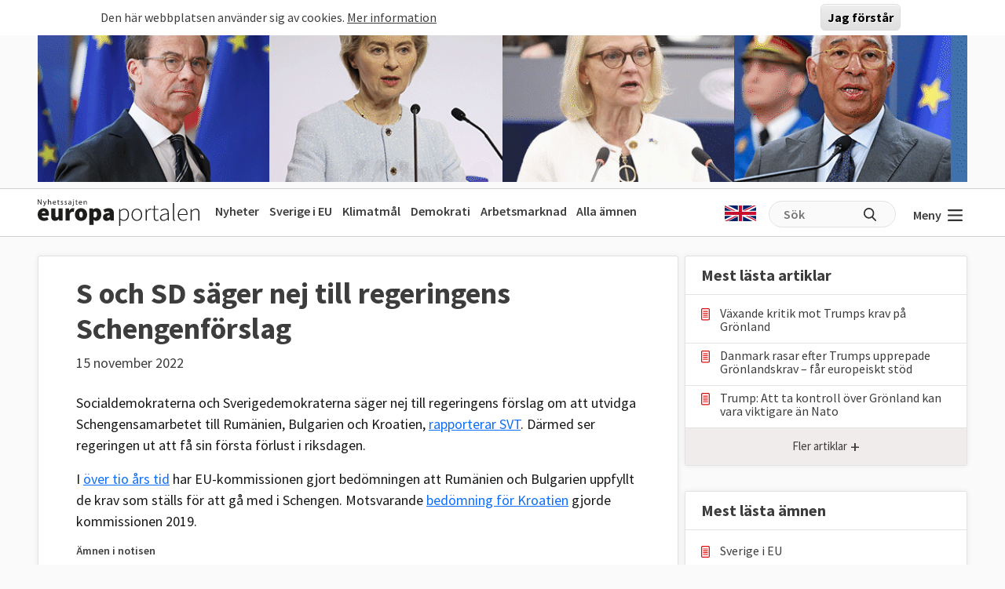

--- FILE ---
content_type: text/html; charset=UTF-8
request_url: https://www.europaportalen.se/content/s-och-sd-sager-nej-till-regeringens-schengenforslag
body_size: 9173
content:

<!DOCTYPE html>
<html lang="sv" dir="ltr" prefix="og: https://ogp.me/ns#">
  <head>
    <meta charset="utf-8" />
<meta name="description" content="Socialdemokraterna och Sverigedemokraterna säger nej till regeringens förslag om att utvidga Schengensamarbetet till Rumänien, Bulgarien och Kroatien,..." />
<link rel="canonical" href="https://www.europaportalen.se/notis/2022/11/s-och-sd-sager-nej-till-regeringens-schengenforslag" />
<meta property="og:type" content="article" />
<meta property="og:url" content="https://www.europaportalen.se/notis/2022/11/s-och-sd-sager-nej-till-regeringens-schengenforslag" />
<meta property="og:title" content="S och SD säger nej till regeringens Schengenförslag" />
<meta property="og:description" content="Socialdemokraterna och Sverigedemokraterna säger nej till regeringens förslag om att utvidga Schengensamarbetet till Rumänien, Bulgarien och Kroatien,..." />
<meta name="twitter:card" content="summary" />
<meta name="twitter:site" content="@europaportalen" />
<meta name="twitter:title" content="S och SD säger nej till regeringens Schengenförslag" />
<meta name="twitter:description" content="Socialdemokraterna och Sverigedemokraterna säger nej till regeringens förslag om att utvidga Schengensamarbetet till Rumänien, Bulgarien och Kroatien,..." />
<link rel="apple-touch-icon" sizes="180x180" href="/sites/default/files/favicons/apple-touch-icon.png"/>
<link rel="icon" type="image/png" sizes="32x32" href="/sites/default/files/favicons/favicon-32x32.png"/>
<link rel="icon" type="image/png" sizes="16x16" href="/sites/default/files/favicons/favicon-16x16.png"/>
<link rel="manifest" href="/sites/default/files/favicons/site.webmanifest"/>
<link rel="mask-icon" href="/sites/default/files/favicons/safari-pinned-tab.svg" color="#000000"/>
<meta name="msapplication-TileColor" content="#ffffff"/>
<meta name="theme-color" content="#ffffff"/>
<meta name="favicon-generator" content="Drupal responsive_favicons + realfavicongenerator.net" />
<meta name="Generator" content="Drupal 10 (https://www.drupal.org)" />
<meta name="MobileOptimized" content="width" />
<meta name="HandheldFriendly" content="true" />
<meta name="viewport" content="width=device-width, initial-scale=1.0" />
<style>#sliding-popup.sliding-popup-top { position: fixed; }</style>

    <title>S och SD säger nej till regeringens Schengenförslag</title>
    <link rel="stylesheet" media="all" href="/sites/default/files/css/css_dra7LmQF2qh7DBA2u_m1v14mSX6hFbb6-eaw2tBl2fY.css?delta=0&amp;language=sv&amp;theme=europaportalen&amp;include=eJxtikEOwjAMBD8UmidVTrOiUZ3YsmNQf0_FAS697IxGi1g3kaPhQlduNDZk3MS1kCEhTJRUbBJjZJ8nIykZPY1091wtlHj5lyWGRuHmO2pSYf5dLn9wG4cnP32i50KO9Gp4e_7u0qUG4wOKH0AH" />
<link rel="stylesheet" media="all" href="/sites/default/files/css/css_FC1faptmHZPo6rMi3sXaNU0RqJTYcN2CoxbCU145vj0.css?delta=1&amp;language=sv&amp;theme=europaportalen&amp;include=eJxtikEOwjAMBD8UmidVTrOiUZ3YsmNQf0_FAS697IxGi1g3kaPhQlduNDZk3MS1kCEhTJRUbBJjZJ8nIykZPY1091wtlHj5lyWGRuHmO2pSYf5dLn9wG4cnP32i50KO9Gp4e_7u0qUG4wOKH0AH" />

    
  </head>
  <body class="node-19349 node-type--notice">
        <a href="#main-content" class="visually-hidden focusable">
      Hoppa till huvudinnehåll
    </a>
    
      <div class="dialog-off-canvas-main-canvas" data-off-canvas-main-canvas>
    
<div class="page">
			  

  
    

            <div>
<div class="view js-view-dom-id-5c289b8d9cbb105e68eec8623f27dbb6b28e951af2d1c14b4d1ce3992c5285e9 view-multiply-top">
       
        
        
        
            <div class="view-content">
        <div class="eup-page-width mx-auto multiply-top d-print-none">
      <div class="d-flex">
      </div>
  <div class="views-row mb-2">
            <a href="https://www.europaportalen.se/nyhetsbrev">
        
<img class="img-fluid" src="/sites/default/files/multiply/Banner%20GIF_220525_EMS_nr2.gif" alt="Annons för Europaportalens nyhetsbrev" title="Annons för Europaportalens nyhetsbrev">

    </a>
      </div>
  <div style="height: 1px; margin-top: -1px" class="">
<input type="hidden" value="_node_66574" name="path" />
<script>
var charsToChooseFrom = 'abcdefghijklmnopqrstuvwxyz123456789';
var uniqueString = '';
var charactersLength = charsToChooseFrom.length;
for ( var i = 0; i < 8; i++ ) {
    uniqueString += charsToChooseFrom.charAt(Math.floor(Math.random() * charactersLength));
}

var src = 'https://trafficgateway.research-int.se/TrafficCollector?/TrafficCollector?rnr='
src += uniqueString;
src += '&siteId=7a039bc789b3429298f0e2ac73bae1ee&cp=%2Fmultiply__node_66574&mst=0';
document.writeln('<img src="' + src + '" />');
</script>
</div></div>
      </div>
      
        
        
        
        
        </div>
</div>

      


	  
<nav class="navbar navbar-expand-lg justify-content-between navbar-light  ">
	<div class="eup-page-width eup-header-container mx-auto">
		<div>
							<a href="/" class="navbar-brand d-flex align-items-center " aria-label="">
					<img src="/themes/custom/europaportalen/build/assets/images/logo.svg" height="34" width="206"/>
				</a>
					</div>
		<div class="d-none d-sm-block d-print-none">
			                  
  <div class="block block--huvudmeny">

  
    

            
  


  <ul class="nav eup-main-menu">
                                          <li class="nav-item">
                      <a href="/" class="nav-link" data-drupal-link-system-path="&lt;front&gt;">Nyheter</a>
                  </li>
                                      <li class="nav-item">
                      <a href="/tema/sverige-i-eu" class="nav-link" data-drupal-link-system-path="taxonomy/term/210">Sverige i EU</a>
                  </li>
                                      <li class="nav-item">
                      <a href="/tema/klimat-och-energipolitik-eus-mal-och-resultat" title="Klimatpolitik" class="nav-link" data-drupal-link-system-path="taxonomy/term/52">Klimatmål</a>
                  </li>
                                      <li class="nav-item">
                      <a href="/tema/demokrati-rattsstatlighet-friheter-och-val/demokrati-i-europa" title="Demokratins utveckling" class="nav-link" data-drupal-link-system-path="taxonomy/term/244">Demokrati</a>
                  </li>
                                      <li class="nav-item">
                      <a href="/tema/arbetsmarknadsfragor" class="nav-link" data-drupal-link-system-path="taxonomy/term/3">Arbetsmarknad</a>
                  </li>
                                      <li class="nav-item">
                      <a href="/amnen" title="Bakgrund och fakta" class="nav-link" data-drupal-link-system-path="amnen">Alla ämnen</a>
                  </li>
            </ul>


      
  </div>


          		</div>
		<div class="header-row-right-side d-flex d-print-none">
		<div class="header-language-container">
						<a href="https://www-europaportalen-se.translate.goog/notis/2022/11/s-och-sd-sager-nej-till-regeringens-schengenforslag?_x_tr_sl=sv&_x_tr_tl=en&_x_tr_hl=sv&_x_tr_pto=wapp"><span class="gb-icon"></span></a>
		</div>
		<div class="header-search-area d-none d-md-block">
			<form action="/search" method="get" class="d-flex">
				<input type="text" name="search_api_fulltext" placeholder="Sök"><input type="submit" value="" title="Sök på europaportalen.se">
			</form>
		</div>
		<button class="eup-menu-button" type="button" aria-controls="eup-dropdown-menu" aria-expanded="false" aria-label="Visa meny">
			Meny
			<span class="eup-navbar-toggler-icon"></span>
		</button>
		</div>
	</div>
	<div class="header-search-area full-width d-md-none d-print-none">
			<form action="/search" method="get" class="d-flex">
				<input type="text" name="search_api_fulltext" placeholder="Sök"><input type="submit" value="" title="Sök på europaportalen.se">
			</form>
		</div>

</nav>
	<div class="eup-page-width mx-auto"><div class="position-relative">
	<div class="eup-dropdown-menu d-none" id="eup-dropdown-menu">
			      	        
  <div class="block block--huvudmeny-2">

  
    

            
  


  <ul class="nav eup-main-menu">
                                          <li class="nav-item">
                      <a href="/" class="nav-link" data-drupal-link-system-path="&lt;front&gt;">Nyheter</a>
                  </li>
                                      <li class="nav-item">
                      <a href="/tema/sverige-i-eu" class="nav-link" data-drupal-link-system-path="taxonomy/term/210">Sverige i EU</a>
                  </li>
                                      <li class="nav-item">
                      <a href="/tema/klimat-och-energipolitik-eus-mal-och-resultat" title="Klimatpolitik" class="nav-link" data-drupal-link-system-path="taxonomy/term/52">Klimatmål</a>
                  </li>
                                      <li class="nav-item">
                      <a href="/tema/demokrati-rattsstatlighet-friheter-och-val/demokrati-i-europa" title="Demokratins utveckling" class="nav-link" data-drupal-link-system-path="taxonomy/term/244">Demokrati</a>
                  </li>
                                      <li class="nav-item">
                      <a href="/tema/arbetsmarknadsfragor" class="nav-link" data-drupal-link-system-path="taxonomy/term/3">Arbetsmarknad</a>
                  </li>
                                      <li class="nav-item">
                      <a href="/amnen" title="Bakgrund och fakta" class="nav-link" data-drupal-link-system-path="amnen">Alla ämnen</a>
                  </li>
            </ul>


      
  </div>

  <div class="block block--sekundarmeny">

  
    

            
  


  <ul class="nav eup-secondary-menu">
                                          <li class="nav-item">
                      <a href="/info/kontakta-europaportalen" title="Till redaktionen" class="nav-link" data-drupal-link-system-path="node/56118">Kontakta Europaportalen</a>
                  </li>
                                      <li class="nav-item">
                      <a href="/om" class="nav-link" data-drupal-link-system-path="node/56017">Om oss</a>
                  </li>
                                      <li class="nav-item">
                      <a href="/om" class="nav-link" data-drupal-link-system-path="node/56017">Annonsera</a>
                  </li>
                                      <li class="nav-item">
                      <a href="/integritet" class="nav-link" data-drupal-link-system-path="node/56018">Integritetspolicy</a>
                  </li>
                                      <li class="nav-item">
                      <a href="/nyhetsbrev" class="nav-link" data-drupal-link-system-path="node/56020">Nyhetsbrev</a>
                  </li>
                                      <li class="nav-item">
                      <a href="/tipsa" class="nav-link" data-drupal-link-system-path="node/56019">Tipsa Europaportalen</a>
                  </li>
            </ul>


      
  </div>


          	</div>	
	</div></div><div class="d-md-flex eup-page-width mx-auto">
  <main class="py-4 w-100">
    <a id="main-content" tabindex="-1"></a>
          <header class="page__header pe-3">
            <div data-drupal-messages-fallback class="hidden"></div>


      </header>
    
          <div class="page__content">
            

  
    

            <div class="">
<article data-history-node-id="19349" class="node me-md-2 notice notice--full position-relative">
  <div class="node-article-main-container">
    <div>
</div>
    <div class="pt-4 px-5">
  <h1>S och SD säger nej till regeringens Schengenförslag</h1>
  <div>
    <span class=" dynamicDate" data-date="2022-11-15" data-time="12:51">
    15 november 2022
    </span>
  </div>
  <div class="eup-black1 mt-4">
    <p>
	Socialdemokraterna och Sverigedemokraterna säger nej till regeringens förslag om att utvidga Schengensamarbetet till Rumänien, Bulgarien och Kroatien, <a href="https://www.svt.se/nyheter/inrikes/s-och-sd-sager-nej-till-regeringens-schengenforslag">rapporterar SVT</a>. Därmed ser regeringen ut att få sin första förlust i riksdagen.</p>
<p>
	I <a href="https://www.europaportalen.se/2011/06/inget-schengen-for-bulgarien-och-rumanien">över tio års tid</a> har EU-kommissionen gjort bedömningen att Rumänien och Bulgarien uppfyllt de krav som ställs för att gå med i Schengen. Motsvarande <a href="https://www.europaportalen.se/content/eu-kommissionen-kroatien-redo-schengen">bedömning för Kroatien</a> gjorde kommissionen 2019.</p>

  </div>
</div>    <div class="px-4 px-sm-5 pb-5 eup-container-article-footer">
		<div class="mb-3 pb-3 eup-divider">
		<h2>Ämnen i notisen</h2>
		<div>
																	<a href="/tema/andra-fragor/asyl-och-migration/schengen-oppna-nationsgranser" class="term-list-item">
					Schengen | Öppna nationsgränser
				</a>
											<a href="/tema/personer-och-lander/lander/kroatien" class="term-list-item">
					Kroatien
				</a>
											<a href="/tema/personer-och-lander/lander/bulgarien" class="term-list-item">
					Bulgarien
				</a>
											<a href="/tema/personer-och-lander/lander/rumanien" class="term-list-item">
					Rumänien
				</a>
						<input type="hidden" value="75,402,416,375" name="themeIDs">
		</div>
	</div>
		<div class="text-end d-print-none">
		<div class="eup-share-component">
	<div class="d-inline-block position-relative">
        <div class="eup-share-menu d-none">
            <div class="eup-share-menu-container">
                <a href="https://www.facebook.com/sharer/sharer.php?u=https%3A%2F%2Fwww.europaportalen.se%2Fnotis%2F2022%2F11%2Fs-och-sd-sager-nej-till-regeringens-schengenforslag" class="me-1" target="_blank">
                    <img src="/themes/custom/europaportalen/build/assets/icons/facebook.png"/>
                </a>
                <a href="https://twitter.com/share?ref_src=https%3A%2F%2Fwww.europaportalen.se%2Fnotis%2F2022%2F11%2Fs-och-sd-sager-nej-till-regeringens-schengenforslag" class="me-1" target="_blank">
                    <img src="/themes/custom/europaportalen/build/assets/icons/twitter.png"/>
                </a>
                <a href="https://www.linkedin.com/sharing/share-offsite/?url=https%3A%2F%2Fwww.europaportalen.se%2Fnotis%2F2022%2F11%2Fs-och-sd-sager-nej-till-regeringens-schengenforslag" target="_blank">
                    <img src="/themes/custom/europaportalen/build/assets/icons/linkedin.png"/>
                </a>
            </div>
            <div class="eup-share-menu-arrow"></div>
        </div>
        <button class="eup-share-button">Dela</button>
    </div>
	<button class="eup-print-button" onclick="window.print()">Skriv ut</button>
</div>
	</div>
</div>
          </div>
  
    
</article>
</div>
      


      </div>
      </main>
  			<div class="my-4 eup-right-container d-print-none">
				  
                                                                                <section class="eup-sidebar-block expanding_container">
    <h2>Mest lästa artiklar</h2>
    <div>
        <ul class="rows">
                                            <li class="hidden-item ">
                    <a href="/2026/01/vaxande-kritik-mot-trumps-krav-pa-gronland" class="link-with-document-icon">
                        Växande kritik mot Trumps krav på Grönland
                    </a>
                </li>
                                            <li class="hidden-item ">
                    <a href="/2026/01/danmark-rasar-efter-trumps-gronlandskrav-far-europeiskt-stod" class="link-with-document-icon">
                        Danmark rasar efter Trumps upprepade Grönlandskrav – får europeiskt stöd
                    </a>
                </li>
                                            <li class="hidden-item ">
                    <a href="/2026/01/trump-att-ta-kontroll-over-gronland-kan-vara-viktigare-nato" class="link-with-document-icon">
                        Trump: Att ta kontroll över Grönland kan vara viktigare än Nato
                    </a>
                </li>
                                            <li class="hidden-item d-none">
                    <a href="/2026/01/eu-lander-stodjer-stort-handelsavtal-med-sydamerika" class="link-with-document-icon">
                        Jätteavtal mellan EU och Sydamerika på gång – blir världens största frihandelszon 
                    </a>
                </li>
                                            <li class="hidden-item d-none">
                    <a href="/2026/01/eu-presenterar-arktis-plan-efter-trumps-nya-tullhot" class="link-with-document-icon">
                        EU presenterar Arktis-plan efter Trumps nya tullhot
                    </a>
                </li>
                                            <li class="hidden-item d-none">
                    <a href="/2026/01/europeisk-natostyrka-till-gronland-diskuteras-sverige-oppnar-att-skicka-trupper" class="link-with-document-icon">
                        Europeisk styrka till Grönland diskuteras – Andersson öppnar för att skicka svensk trupp
                    </a>
                </li>
                                            <li class="hidden-item d-none">
                    <a href="/2026/01/usa-stodjer-sakerhetsgarantier-till-ukraina" class="link-with-document-icon">
                        För första gången: USA stödjer säkerhetsgarantier till Ukraina
                    </a>
                </li>
                                            <li class="hidden-item d-none">
                    <a href="/2026/01/viktigast-i-veckan-usa-skarper-tonen-om-gronland-jatteavtal-mellan-eu-och-sydamerika" class="link-with-document-icon">
                        Viktigast i veckan: USA skärper tonen om Grönland – jätteavtal mellan EU och Sydamerika 
                    </a>
                </li>
                                            <li class="hidden-item d-none">
                    <a href="/2026/01/sju-eu-fragor-som-kan-pragla-2026" class="link-with-document-icon">
                        Sju EU-frågor som kan prägla 2026
                    </a>
                </li>
                                            <li class="hidden-item d-none">
                    <a href="/2026/01/fornyade-amerikanska-krav-danmark-skickar-militar-till-gronland" class="link-with-document-icon">
                        Förnyade amerikanska krav  – Danmark skickar militär till Grönland
                    </a>
                </li>
                    </ul>
    </div>
    <div>
        <button class="eup-show-more" aria-expanded="false" aria-controls="expanding-container" data-type="expanding-container">
            <span class="label">Fler artiklar</span>
            <span class="icon">+</span>
        </button>
    </div>
</section>
                                        
<section class="eup-sidebar-block expanding_container">
    <h2>Mest lästa ämnen</h2>
    <div>
        <ul class="rows">
                                            <li class="hidden-item ">
                    <a href="/tema/sverige-i-eu" class="link-with-document-icon">
                        Sverige i EU
                    </a>
                </li>
                                            <li class="hidden-item ">
                    <a href="/tema/europaparlamentet-lagstiftare-i-eu" class="link-with-document-icon">
                        Europaparlamentet | Lagstiftare i EU
                    </a>
                </li>
                                            <li class="hidden-item ">
                    <a href="/tema/sverige-i-eu/sveriges-eu-avgift-rabatt-och-bidrag" class="link-with-document-icon">
                        Sveriges EU-avgift, rabatt och bidrag
                    </a>
                </li>
                                            <li class="hidden-item d-none">
                    <a href="/tema/ekonomi/ekonomiska-krisen-2008-2018-forlopp-och-eu-beslut" class="link-with-document-icon">
                        Ekonomiska krisen 2008-2018 | Förlopp och EU-beslut
                    </a>
                </li>
                                            <li class="hidden-item d-none">
                    <a href="/tema/arbetsmarknadsfragor" class="link-with-document-icon">
                        Arbetsmarknadsfrågor
                    </a>
                </li>
                                            <li class="hidden-item d-none">
                    <a href="/tema/klimat-och-energipolitik-eus-mal-och-resultat" class="link-with-document-icon">
                        Klimat- och energipolitik | EU:s och Sveriges läge och mål
                    </a>
                </li>
                                            <li class="hidden-item d-none">
                    <a href="/tema/demokrati-rattsstatlighet-friheter-och-val/demokrati-i-europa" class="link-with-document-icon">
                        Demokrati i Europa
                    </a>
                </li>
                                            <li class="hidden-item d-none">
                    <a href="/tema/ekonomi/eu-landernas-skulder" class="link-with-document-icon">
                        EU-ländernas offentliga skulder – Maastrichtskulden
                    </a>
                </li>
                                            <li class="hidden-item d-none">
                    <a href="/tema/personer-och-lander/lander/ukraina" class="link-with-document-icon">
                        Ukraina
                    </a>
                </li>
                                            <li class="hidden-item d-none">
                    <a href="/tema/andra-fragor/asyl-och-migration" class="link-with-document-icon">
                        Asyl och migration
                    </a>
                </li>
                    </ul>
    </div>
    <div>
        <button class="eup-show-more" aria-expanded="false" aria-controls="expanding-container" data-type="expanding-container">
            <span class="label">Fler ämnen</span>
            <span class="icon">+</span>
        </button>
    </div>
</section>

  
    

            
            <div class="field field--name-body field--type-text-with-summary field--label-hidden field__item"><style>
.eup-article-newsletter-container .eup-arrow {
    background-image: url(/themes/custom/europaportalen/build/assets/icons/big-arrow.svg);
    background-repeat: no-repeat;
    display: none;
    height: 36px;
    position: absolute;
    right: -24px;
    top: -13px;
    width: 36px;
}
</style>
<div class="eup-article-newsletter-container block py-4">
<h2 style="font-size: 2rem">Missa inget</h2>
<p>Europaportalens nyhetsbrev ger dig koll.</p>
	<div class="rulemailer-subscriber-widget position-relative">
		<span class="eup-arrow" style="display: inline-block;"></span>
		<a href="/nyhetsbrev">
			<button class="buttonNewsLetter button" title="Prenumerera på nyhetsbrev" aria-label="Prenumerera på nyhetsbrev">Anmäl dig här! </button>
		</a>
	</div>
</div></div>
      
      


  
    

            <div><div class="right-column-multiply-container text-center text-md-start d-print-none">
<span class="tiny-header">Annonser</span>

<div class="view js-view-dom-id-b0448bcc6e7fb8c68d7fed919566733dbb7e97e8ed3a18704cd5df41548b4e09 view-multiply-right">
       
        
        
        
            <div class="view-content">
        
    <div class="views-row">
          
<div>
<div class="d-flex">

</div>

            <a href="https://ec.europa.eu/eusurvey/runner/28jan_konkurrenskraft" target="_blank">
            
            <div class="field field--name-field-multiply-image field--type-image field--label-hidden field__item">  
<img loading="lazy" src="/sites/default/files/multiply/LIF%20seminarium%20.png" width="360" height="310" alt="annons från EU-kommissionen" class="img-fluid">

</div>
      
        </a>
    <div>
            <div style="height: 1px; margin-top: -1px" class="trafficCollectorPixelAjax">
<input type="hidden" value="_node_69081" name="path" />
<script>
var charsToChooseFrom = 'abcdefghijklmnopqrstuvwxyz123456789';
var uniqueString = '';
var charactersLength = charsToChooseFrom.length;
for ( var i = 0; i < 8; i++ ) {
    uniqueString += charsToChooseFrom.charAt(Math.floor(Math.random() * charactersLength));
}

var src = 'https://trafficgateway.research-int.se/TrafficCollector?/TrafficCollector?rnr='
src += uniqueString;
src += '&siteId=7a039bc789b3429298f0e2ac73bae1ee&cp=%2Fmultiply__node_69081&mst=0';
</script>
</div>            </div>
</div>
      </div>
    <div class="views-row">
          
<div>
<div class="d-flex">

<div class="ms-auto">
    <a href="#" data="64677" class="showModal">Politisk annons</a>
    <div class="modalOuterContainer d-none" data-target="64677">
    <div class="modalInnerContainer">
        <div class="modalHeader">
            <a href="#" class="closeButton ms-auto" title="Stäng popup">
                <svg class="svg-icon" style="width: 2rem; height: 2rem;vertical-align: middle;fill: currentColor;overflow: hidden;" viewBox="0 0 1024 1024" version="1.1" xmlns="http://www.w3.org/2000/svg"><path d="M626.723881 334.476841 512 449.200722 397.275095 334.476841l-62.799278 62.799278 114.724905 114.724905L334.475817 626.723881l62.799278 62.799278 114.724905-114.724905 114.724905 114.724905 62.799278-62.799278L574.798255 512l114.724905-114.724905L626.723881 334.476841zM512 68.191078c-245.204631 0-443.808922 198.60429-443.808922 443.808922s198.60429 443.808922 443.808922 443.808922 443.808922-198.60429 443.808922-443.808922S757.203608 68.191078 512 68.191078zM512 867.046319c-195.71959 0-355.047342-159.327752-355.047342-355.047342s159.327752-355.047342 355.047342-355.047342 355.047342 159.327752 355.047342 355.047342S707.71959 867.046319 512 867.046319z"  /></svg>
            </a>
        </div>
        <div class="modalBody">
            <p><span>Denna annons är producerad av Socialdemokraterna i Europaparlamentet. Annonsutrymmet gäller för perioden december 2024 till december 2025 på Europaportalen.se till en kostnad av 86 515 kr. Kontakt:&nbsp;</span><a href="mailto:s-d.delegation@europarl.europa.eu"><span>s-d.delegation@europarl.europa.eu</span></a><span>.</span><br>&nbsp;</p><p><span>För mer information om transparens vid politisk annonsering i Europaportalen, vänligen kontakta redaktionen på&nbsp;</span><a href="mailto:info@europaportalen.se"><span>red@europaportalen.se</span></a><span>.</span></p>
        </div>
    </div>
</div></div>
</div>

            <a href="https://www.facebook.com/sieuropaparlamentet" target="_blank">
            
            <div class="field field--name-field-multiply-image field--type-image field--label-hidden field__item">  
<img loading="lazy" src="/sites/default/files/multiply/Europaportalen%20annons%20S.gif" width="472" height="236" alt="annons" class="img-fluid">

</div>
      
        </a>
    <div>
            <div style="height: 1px; margin-top: -1px" class="trafficCollectorPixelAjax">
<input type="hidden" value="_node_64677" name="path" />
<script>
var charsToChooseFrom = 'abcdefghijklmnopqrstuvwxyz123456789';
var uniqueString = '';
var charactersLength = charsToChooseFrom.length;
for ( var i = 0; i < 8; i++ ) {
    uniqueString += charsToChooseFrom.charAt(Math.floor(Math.random() * charactersLength));
}

var src = 'https://trafficgateway.research-int.se/TrafficCollector?/TrafficCollector?rnr='
src += uniqueString;
src += '&siteId=7a039bc789b3429298f0e2ac73bae1ee&cp=%2Fmultiply__node_64677&mst=0';
</script>
</div>            </div>
</div>
      </div>
    <div class="views-row">
          
<div>
<div class="d-flex">

</div>

            <a href="http://www.fackligt.eu/" target="_blank">
            
            <div class="field field--name-field-multiply-image field--type-image field--label-hidden field__item">  
<img loading="lazy" src="/sites/default/files/multiply/fackligt_eu_360x210.gif" width="360" height="210" alt="Fackliga Brysselkontoret" class="img-fluid">

</div>
      
        </a>
    <div>
            <div style="height: 1px; margin-top: -1px" class="trafficCollectorPixelAjax">
<input type="hidden" value="_node_56012" name="path" />
<script>
var charsToChooseFrom = 'abcdefghijklmnopqrstuvwxyz123456789';
var uniqueString = '';
var charactersLength = charsToChooseFrom.length;
for ( var i = 0; i < 8; i++ ) {
    uniqueString += charsToChooseFrom.charAt(Math.floor(Math.random() * charactersLength));
}

var src = 'https://trafficgateway.research-int.se/TrafficCollector?/TrafficCollector?rnr='
src += uniqueString;
src += '&siteId=7a039bc789b3429298f0e2ac73bae1ee&cp=%2Fmultiply__node_56012&mst=0';
</script>
</div>            </div>
</div>
      </div>

      </div>
      
        
        
        
        
        </div>
</div>
</div>

      


			</div>
</div>
      <footer class="page__footer">
      <div class="">
        <div class="d-flex justify-content-md-between align-items-md-center">
            <div class=" eup-page-width mx-auto py-5">
  <div class="px-2 px-md-0">
    <div class="mb-3 d-print-none">
      <img src="/themes/custom/europaportalen/build/assets/images/logo-white.svg" height="45" width="269"/>
    </div>
    <div class="d-lg-flex footer_row_1 d-print-none">
      <div class="footer_col_1">
            <div class="field field--name-body field--type-text-with-summary field--label-hidden field__item"><p>Nyhetssajten Europaportalen är specialiserad på EU och Europa med opartisk bevakning från egna redaktioner i Stockholm och Bryssel. Tidningen startade 12 april 2000. Europaportalen ägs av föreningen Europaportalen.se vars medlemsorganisationer representerar arbetsgivare eller löntagare på den svenska arbetsmarknaden.</p>
</div>
      </div>
      <div class="d-sm-flex footer_col_2">
        <div class="mb-3">
            <h2>
            <div class="field field--name-field-title field--type-string field--label-hidden field__item">Kontakta redaktionen</div>
      </h2>
            <div class="mt-2"><img src="/themes/custom/europaportalen/build/assets/icons/email-red.svg" class="me-1"> 
            <div class="field field--name-field-email field--type-email field--label-hidden field__item"><a href="mailto:info@europaportalen.se">info@europaportalen.se</a></div>
      </div>
            <div>
              
            </div>
        </div>
        <div>
          <h2>Meny</h2>
          
  


  <ul class="nav">
                          
                
        <li class="nav-item">
                      <a href="/nyhetsbrev" class="nav-link" data-drupal-link-system-path="node/56020">Nyhetsbrev</a>
                  </li>
                      
                
        <li class="nav-item">
                      <a href="/amnen" class="nav-link" data-drupal-link-system-path="amnen">Aktuella ämen</a>
                  </li>
                      
                
        <li class="nav-item">
                      <a href="/tipsa" class="nav-link" data-drupal-link-system-path="node/56019">Tipsa Europaportalen</a>
                  </li>
                      
                
        <li class="nav-item">
                      <a href="/om" class="nav-link" data-drupal-link-system-path="node/56017">Om oss</a>
                  </li>
            </ul>


        </div>
      </div>
    </div>
    <div class="footer_row_2 d-print-none">
      <h2>Medarbetare</h2>
      <div class="d-flex">
        
      <div class="field field--name-field-employees field--type-entity-reference-revisions field--label-hidden field__items">
              <div class="field__item">  <div class="paragraph paragraph--type--employee paragraph--view-mode--default">
          
            <div class="field field--name-field-work-title field--type-string field--label-hidden field__item">Chefredaktör och ansvarig utgivare</div>
      
            <div class="field field--name-field-name field--type-string field--label-hidden field__item">Anders Selnes, Stockholm</div>
      
            <div class="field field--name-field-phone field--type-string field--label-hidden field__item">+46 (0) 70 328 20 86</div>
      
            <div class="field field--name-field-email field--type-string field--label-hidden field__item">red@europaportalen.se</div>
      
      </div>
</div>
              <div class="field__item">  <div class="paragraph paragraph--type--employee paragraph--view-mode--default">
          
            <div class="field field--name-field-work-title field--type-string field--label-hidden field__item">Redaktör</div>
      
            <div class="field field--name-field-name field--type-string field--label-hidden field__item">Fredrik Haglund, Bryssel </div>
      
            <div class="field field--name-field-phone field--type-string field--label-hidden field__item">+32 (0) 493 77 87 26</div>
      
            <div class="field field--name-field-email field--type-string field--label-hidden field__item">fredrik.haglund@europaportalen.se</div>
      
      </div>
</div>
              <div class="field__item">  <div class="paragraph paragraph--type--employee paragraph--view-mode--default">
          
            <div class="field field--name-field-work-title field--type-string field--label-hidden field__item">Researcher</div>
      
            <div class="field field--name-field-name field--type-string field--label-hidden field__item">Olle Johansson</div>
      
      </div>
</div>
          </div>
  
      </div>
    </div>
    <div class="d-lg-flex footer_row_3">
      <div class="d-sm-flex mb-3">
        <div class="footer_col_1 pe-3 mb-3 d-print-none">
          <a href="https://www.facebook.com/europaportalen.se" target="_blank" class="me-2">
            <img src="/themes/custom/europaportalen/build/assets/icons/facebook-white.svg"></a>
          <a href="https://www.linkedin.com/company/europaportalen" target="_blank">
            <img src="/themes/custom/europaportalen/build/assets/icons/linkedin-white.svg"></a>
        </div>
        <div class="footer_col_2">
            <div class="field field--name-field-copyright field--type-string-long field--label-hidden field__item">Copyright © 2000-2026 Europaportalen, All rights reserved. <br />
Du får gärna citera oss men du får inte kopiera text eller bilder från Europaportalen utan tillstånd.</div>
      </div>
      </div>
      <div class="footer_col_3 ms-auto d-print-none">
          
      </div>
    </div>    
  </div>
</div>

        </div>
      </div>
    </footer>
  </div>

  </div>

    
    <div style="height: 1px; margin-top: -1px; background-image: url('https://trafficgateway.research-int.se/SifoMeasureCampaign?CID=1304b572-8027-46a9-b31d-391110db8102&CampaignName=Europaportalen&CreativeName=Europaportalen&Media=1&Placement=2');"></div>
    <script type="application/json" data-drupal-selector="drupal-settings-json">{"path":{"baseUrl":"\/","pathPrefix":"","currentPath":"node\/19349","currentPathIsAdmin":false,"isFront":false,"currentLanguage":"sv","themeUrl":"themes\/custom\/europaportalen"},"pluralDelimiter":"\u0003","suppressDeprecationErrors":true,"eu_cookie_compliance":{"cookie_policy_version":"1.0.0","popup_enabled":true,"popup_agreed_enabled":false,"popup_hide_agreed":false,"popup_clicking_confirmation":true,"popup_scrolling_confirmation":false,"popup_html_info":"\u003Cdiv aria-labelledby=\u0022popup-text\u0022  class=\u0022eu-cookie-compliance-banner eu-cookie-compliance-banner-info eu-cookie-compliance-banner--default\u0022\u003E\n  \u003Cdiv class=\u0022popup-content info eu-cookie-compliance-content\u0022\u003E\n        \u003Cdiv id=\u0022popup-text\u0022 class=\u0022eu-cookie-compliance-message\u0022 role=\u0022document\u0022\u003E\n      \u003Cp\u003EDen h\u00e4r webbplatsen anv\u00e4nder sig av cookies.\u003C\/p\u003E\n\n              \u003Cbutton type=\u0022button\u0022 class=\u0022find-more-button eu-cookie-compliance-more-button\u0022\u003EMer information\u003C\/button\u003E\n          \u003C\/div\u003E\n\n    \n    \u003Cdiv id=\u0022popup-buttons\u0022 class=\u0022eu-cookie-compliance-buttons\u0022\u003E\n            \u003Cbutton type=\u0022button\u0022 class=\u0022agree-button eu-cookie-compliance-default-button button button--small button--primary\u0022\u003EJag f\u00f6rst\u00e5r\u003C\/button\u003E\n          \u003C\/div\u003E\n  \u003C\/div\u003E\n\u003C\/div\u003E","use_mobile_message":false,"mobile_popup_html_info":"\u003Cdiv aria-labelledby=\u0022popup-text\u0022  class=\u0022eu-cookie-compliance-banner eu-cookie-compliance-banner-info eu-cookie-compliance-banner--default\u0022\u003E\n  \u003Cdiv class=\u0022popup-content info eu-cookie-compliance-content\u0022\u003E\n        \u003Cdiv id=\u0022popup-text\u0022 class=\u0022eu-cookie-compliance-message\u0022 role=\u0022document\u0022\u003E\n      \n              \u003Cbutton type=\u0022button\u0022 class=\u0022find-more-button eu-cookie-compliance-more-button\u0022\u003EMer information\u003C\/button\u003E\n          \u003C\/div\u003E\n\n    \n    \u003Cdiv id=\u0022popup-buttons\u0022 class=\u0022eu-cookie-compliance-buttons\u0022\u003E\n            \u003Cbutton type=\u0022button\u0022 class=\u0022agree-button eu-cookie-compliance-default-button button button--small button--primary\u0022\u003EJag f\u00f6rst\u00e5r\u003C\/button\u003E\n          \u003C\/div\u003E\n  \u003C\/div\u003E\n\u003C\/div\u003E","mobile_breakpoint":768,"popup_html_agreed":false,"popup_use_bare_css":true,"popup_height":"auto","popup_width":"100%","popup_delay":1000,"popup_link":"\/integritet","popup_link_new_window":true,"popup_position":true,"fixed_top_position":true,"popup_language":"sv","store_consent":false,"better_support_for_screen_readers":false,"cookie_name":"","reload_page":false,"domain":"","domain_all_sites":false,"popup_eu_only":false,"popup_eu_only_js":false,"cookie_lifetime":100,"cookie_session":0,"set_cookie_session_zero_on_disagree":0,"disagree_do_not_show_popup":false,"method":"default","automatic_cookies_removal":true,"allowed_cookies":"","withdraw_markup":"\u003Cbutton type=\u0022button\u0022 class=\u0022eu-cookie-withdraw-tab\u0022\u003EPrivacy settings\u003C\/button\u003E\n\u003Cdiv aria-labelledby=\u0022popup-text\u0022 class=\u0022eu-cookie-withdraw-banner\u0022\u003E\n  \u003Cdiv class=\u0022popup-content info eu-cookie-compliance-content\u0022\u003E\n    \u003Cdiv id=\u0022popup-text\u0022 class=\u0022eu-cookie-compliance-message\u0022 role=\u0022document\u0022\u003E\n      \u003Ch2\u003EWe use cookies on this site to enhance your user experience\u003C\/h2\u003E\n\u003Cp\u003EYou have given your consent for us to set cookies.\u003C\/p\u003E\n\n    \u003C\/div\u003E\n    \u003Cdiv id=\u0022popup-buttons\u0022 class=\u0022eu-cookie-compliance-buttons\u0022\u003E\n      \u003Cbutton type=\u0022button\u0022 class=\u0022eu-cookie-withdraw-button  button button--small button--primary\u0022\u003EWithdraw consent\u003C\/button\u003E\n    \u003C\/div\u003E\n  \u003C\/div\u003E\n\u003C\/div\u003E","withdraw_enabled":false,"reload_options":0,"reload_routes_list":"","withdraw_button_on_info_popup":false,"cookie_categories":[],"cookie_categories_details":[],"enable_save_preferences_button":true,"cookie_value_disagreed":"0","cookie_value_agreed_show_thank_you":"1","cookie_value_agreed":"2","containing_element":"body","settings_tab_enabled":false,"olivero_primary_button_classes":" button button--small button--primary","olivero_secondary_button_classes":" button button--small","close_button_action":"close_banner","open_by_default":true,"modules_allow_popup":true,"hide_the_banner":false,"geoip_match":true,"unverified_scripts":[]},"statistics":{"data":{"nid":"19349"},"url":"\/core\/modules\/statistics\/statistics.php"},"user":{"uid":0,"permissionsHash":"1a8af4d96967464225b81a1c19c2cb14bc98a706d2eac7e3195ae70cb6d3154f"}}</script>
<script src="/sites/default/files/js/js_iPQcxpMTKDEuaZX3RyyMczdERqernK4x3Q4rVTjGfOY.js?scope=footer&amp;delta=0&amp;language=sv&amp;theme=europaportalen&amp;include=eJxtyDsKgEAMBcALLe6RJMRXBOMm5FN4e-1srAYGvbPZKXi5XIUWY-InBzrMyS2KFGtm3YqRRSVZwjmPaCfdvnkAlPkkrg"></script>

<script>
    //*********************************************************************************************
    // europaportalen.se
    // The command "_trackContentPath" is optional but strongly recommended, "/subsection1" should
    // be replaced with the section path of the displayed page e.g. "/Home/News"
    //*********************************************************************************************

	var _cInfo = _cInfo || [];
	(function () {
		if (document.cookie.match("__codnt") === null) {
			window._cInfo.push(
				{ cmd: "_trackContentPath", val: '/sidvisning/' + window.location.pathname.replaceAll('/', '_') },
				{ cmd: "_executeTracking" }
			);

			var ca = document.createElement('script');
			ca.type = 'text/javascript';
			ca.async = true;
			ca.src = ('https:' == document.location.protocol ? 'https://' : 'http://') + 'analytics.codigo.se/j/7a039bc789b3429298f0e2ac73bae1ee.js';
			var s = document.getElementsByTagName('script')[0];
			s.parentNode.insertBefore(ca, s);
		}
	})();
</script>
  </body>
</html>


--- FILE ---
content_type: image/svg+xml
request_url: https://www.europaportalen.se/themes/custom/europaportalen/build/assets/icons/article.svg
body_size: 510
content:
<?xml version="1.0" encoding="UTF-8"?>
<svg width="11px" height="16px" viewBox="0 0 11 16" version="1.1" xmlns="http://www.w3.org/2000/svg" xmlns:xlink="http://www.w3.org/1999/xlink">
    <title>B8B7CC66-83EB-4977-8C14-A6DA9FF1707A@3x</title>
    <g id="Page-1" stroke="none" stroke-width="1" fill="none" fill-rule="evenodd">
        <g id="Startsida" transform="translate(-1132.000000, -419.000000)" fill="#DF0C0C">
            <g id="Group-11" transform="translate(1132.000000, 419.000000)">
                <path d="M8.10526316,3.55384615 L2.89473684,3.55384615 C2.57515789,3.55384615 2.31578947,3.8192 2.31578947,4.14615385 C2.31578947,4.47310769 2.57515789,4.73846154 2.89473684,4.73846154 L8.10526316,4.73846154 C8.42484211,4.73846154 8.68421053,4.47310769 8.68421053,4.14615385 C8.68421053,3.8192 8.42484211,3.55384615 8.10526316,3.55384615" id="Fill-1"></path>
                <path d="M8.10526316,5.92307692 L2.89473684,5.92307692 C2.57515789,5.92307692 2.31578947,6.18843077 2.31578947,6.51538462 C2.31578947,6.84233846 2.57515789,7.10769231 2.89473684,7.10769231 L8.10526316,7.10769231 C8.42484211,7.10769231 8.68421053,6.84233846 8.68421053,6.51538462 C8.68421053,6.18843077 8.42484211,5.92307692 8.10526316,5.92307692" id="Fill-3"></path>
                <path d="M8.10526316,8.29230769 L2.89473684,8.29230769 C2.57515789,8.29230769 2.31578947,8.55706923 2.31578947,8.88461538 C2.31578947,9.21216154 2.57515789,9.47692308 2.89473684,9.47692308 L8.10526316,9.47692308 C8.42484211,9.47692308 8.68421053,9.21216154 8.68421053,8.88461538 C8.68421053,8.55706923 8.42484211,8.29230769 8.10526316,8.29230769" id="Fill-5"></path>
                <path d="M8.10526316,10.6615385 L2.89473684,10.6615385 C2.57515789,10.6615385 2.31578947,10.9263 2.31578947,11.2538462 C2.31578947,11.5813923 2.57515789,11.8461538 2.89473684,11.8461538 L8.10526316,11.8461538 C8.42484211,11.8461538 8.68421053,11.5813923 8.68421053,11.2538462 C8.68421053,10.9263 8.42484211,10.6615385 8.10526316,10.6615385" id="Fill-7"></path>
                <path d="M9.26315789,14.2153846 L1.73684211,14.2153846 C1.41784211,14.2153846 1.15789474,13.9500308 1.15789474,13.6230769 L1.15789474,1.77692308 C1.15789474,1.45056154 1.41784211,1.18461538 1.73684211,1.18461538 L9.26315789,1.18461538 C9.58215789,1.18461538 9.84210526,1.45056154 9.84210526,1.77692308 L9.84210526,13.6230769 C9.84210526,13.9500308 9.58215789,14.2153846 9.26315789,14.2153846 M0,1.77692308 L0,13.6230769 C0,14.6027538 0.779263158,15.4 1.73684211,15.4 L9.26315789,15.4 C10.2207368,15.4 11,14.6027538 11,13.6230769 L11,1.77692308 C11,0.797246154 10.2207368,0 9.26315789,0 L1.73684211,0 C0.779263158,0 0,0.797246154 0,1.77692308" id="Fill-9"></path>
            </g>
        </g>
    </g>
</svg>

--- FILE ---
content_type: image/svg+xml
request_url: https://www.europaportalen.se/themes/custom/europaportalen/build/assets/icons/print-icon.svg
body_size: 981
content:
<?xml version="1.0" encoding="utf-8"?><svg version="1.1" id="Layer_1" xmlns="http://www.w3.org/2000/svg" xmlns:xlink="http://www.w3.org/1999/xlink" x="0px" y="0px" viewBox="0 0 122.88 114.13" style="enable-background:new 0 0 122.88 114.13" xml:space="preserve"><g><path d="M23.2,29.44V3.35V0.53C23.2,0.24,23.44,0,23.73,0h2.82h54.99c0.09,0,0.17,0.02,0.24,0.06l1.93,0.8l-0.2,0.49l0.2-0.49 c0.08,0.03,0.14,0.08,0.2,0.14l12.93,12.76l0.84,0.83l-0.37,0.38l0.37-0.38c0.1,0.1,0.16,0.24,0.16,0.38v1.18v13.31 c0,0.29-0.24,0.53-0.53,0.53h-5.61c-0.29,0-0.53-0.24-0.53-0.53v-6.88H79.12H76.3c-0.29,0-0.53-0.24-0.53-0.53 c0-0.02,0-0.03,0-0.05v-2.77h0V6.69H29.89v22.75c0,0.29-0.24,0.53-0.53,0.53h-5.64C23.44,29.97,23.2,29.73,23.2,29.44L23.2,29.44z M30.96,67.85h60.97h0c0.04,0,0.08,0,0.12,0.01c0.83,0.02,1.63,0.19,2.36,0.49c0.79,0.33,1.51,0.81,2.11,1.41 c0.59,0.59,1.07,1.31,1.4,2.1c0.3,0.73,0.47,1.52,0.49,2.35c0.01,0.04,0.01,0.08,0.01,0.12v0v9.24h13.16h0c0.04,0,0.07,0,0.11,0.01 c0.57-0.01,1.13-0.14,1.64-0.35c0.57-0.24,1.08-0.59,1.51-1.02c0.43-0.43,0.78-0.94,1.02-1.51c0.21-0.51,0.34-1.07,0.35-1.65 c-0.01-0.03-0.01-0.07-0.01-0.1v0V43.55v0c0-0.04,0-0.07,0.01-0.11c-0.01-0.57-0.14-1.13-0.35-1.64c-0.24-0.56-0.59-1.08-1.02-1.51 c-0.43-0.43-0.94-0.78-1.51-1.02c-0.51-0.22-1.07-0.34-1.65-0.35c-0.03,0.01-0.07,0.01-0.1,0.01h0H11.31h0 c-0.04,0-0.08,0-0.11-0.01c-0.57,0.01-1.13,0.14-1.64,0.35C9,39.51,8.48,39.86,8.05,40.29c-0.43,0.43-0.78,0.94-1.02,1.51 c-0.21,0.51-0.34,1.07-0.35,1.65c0.01,0.03,0.01,0.07,0.01,0.1v0v35.41v0c0,0.04,0,0.08-0.01,0.11c0.01,0.57,0.14,1.13,0.35,1.64 c0.24,0.57,0.59,1.08,1.02,1.51C8.48,82.65,9,83,9.56,83.24c0.51,0.22,1.07,0.34,1.65,0.35c0.03-0.01,0.07-0.01,0.1-0.01h0h13.16 v-9.24v0c0-0.04,0-0.08,0.01-0.12c0.02-0.83,0.19-1.63,0.49-2.35c0.31-0.76,0.77-1.45,1.33-2.03c0.02-0.03,0.04-0.06,0.07-0.08 c0.59-0.59,1.31-1.07,2.1-1.4c0.73-0.3,1.52-0.47,2.36-0.49C30.87,67.85,30.91,67.85,30.96,67.85L30.96,67.85L30.96,67.85z M98.41,90.27v17.37v0c0,0.04,0,0.08-0.01,0.12c-0.02,0.83-0.19,1.63-0.49,2.36c-0.33,0.79-0.81,1.51-1.41,2.11 c-0.59,0.59-1.31,1.07-2.1,1.4c-0.73,0.3-1.52,0.47-2.35,0.49c-0.04,0.01-0.08,0.01-0.12,0.01h0H30.96h0 c-0.04,0-0.08-0.01-0.12-0.01c-0.83-0.02-1.62-0.19-2.35-0.49c-0.79-0.33-1.5-0.81-2.1-1.4c-0.6-0.6-1.08-1.31-1.41-2.11 c-0.3-0.73-0.47-1.52-0.49-2.35c-0.01-0.04-0.01-0.08-0.01-0.12v0V90.27H11.31h0c-0.04,0-0.08,0-0.12-0.01 c-1.49-0.02-2.91-0.32-4.2-0.85c-1.39-0.57-2.63-1.41-3.67-2.45c-1.04-1.04-1.88-2.28-2.45-3.67c-0.54-1.3-0.84-2.71-0.85-4.2 C0,79.04,0,79,0,78.96v0V43.55v0c0-0.04,0-0.08,0.01-0.12c0.02-1.49,0.32-2.9,0.85-4.2c0.57-1.39,1.41-2.63,2.45-3.67 c1.04-1.04,2.28-1.88,3.67-2.45c1.3-0.54,2.71-0.84,4.2-0.85c0.04-0.01,0.08-0.01,0.12-0.01h0h100.25h0c0.04,0,0.08,0,0.12,0.01 c1.49,0.02,2.91,0.32,4.2,0.85c1.39,0.57,2.63,1.41,3.67,2.45c1.04,1.04,1.88,2.28,2.45,3.67c0.54,1.3,0.84,2.71,0.85,4.2 c0.01,0.04,0.01,0.08,0.01,0.12v0v35.41v0c0,0.04,0,0.08-0.01,0.12c-0.02,1.49-0.32,2.9-0.85,4.2c-0.57,1.39-1.41,2.63-2.45,3.67 c-1.04,1.04-2.28,1.88-3.67,2.45c-1.3,0.54-2.71,0.84-4.2,0.85c-0.04,0.01-0.08,0.01-0.12,0.01h0H98.41L98.41,90.27z M89.47,15.86 l-7-6.91v6.91H89.47L89.47,15.86z M91.72,74.54H31.16v32.89h60.56V74.54L91.72,74.54z"/></g></svg>